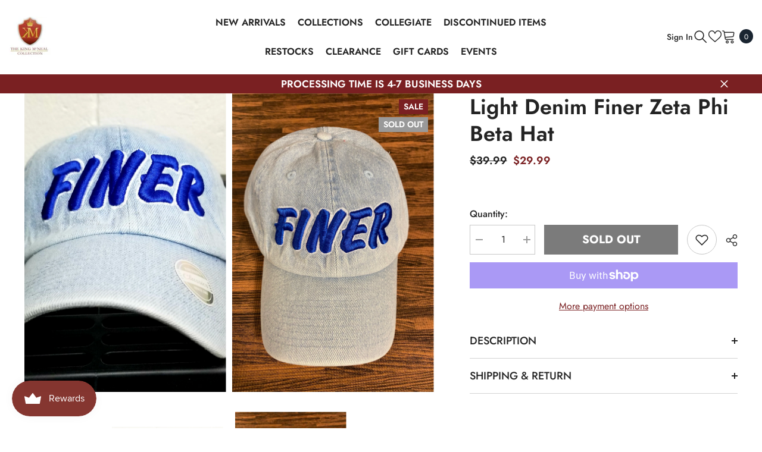

--- FILE ---
content_type: text/javascript; charset=utf-8
request_url: https://www.kingmcneal.com/products/copy-of-dadenim-zeta-phi-beta-distressed-hat.js
body_size: 458
content:
{"id":6564910563393,"title":"Light Denim Finer Zeta Phi Beta Hat","handle":"copy-of-dadenim-zeta-phi-beta-distressed-hat","description":"\u003cp\u003eNon distressed\u003c\/p\u003e\n\u003cp\u003eZeta Hat\u003c\/p\u003e\n\u003cp\u003e \u003c\/p\u003e","published_at":"2021-06-09T17:52:27-05:00","created_at":"2021-06-09T17:52:27-05:00","vendor":"The King McNeal Collection","type":"Hat","tags":[],"price":2999,"price_min":2999,"price_max":2999,"available":false,"price_varies":false,"compare_at_price":3999,"compare_at_price_min":3999,"compare_at_price_max":3999,"compare_at_price_varies":false,"variants":[{"id":39341288423489,"title":"Default Title","option1":"Default Title","option2":null,"option3":null,"sku":null,"requires_shipping":true,"taxable":true,"featured_image":null,"available":false,"name":"Light Denim Finer Zeta Phi Beta Hat","public_title":null,"options":["Default Title"],"price":2999,"weight":113,"compare_at_price":3999,"inventory_quantity":0,"inventory_management":"shopify","inventory_policy":"deny","barcode":null,"quantity_rule":{"min":1,"max":null,"increment":1},"quantity_price_breaks":[],"requires_selling_plan":false,"selling_plan_allocations":[]}],"images":["\/\/cdn.shopify.com\/s\/files\/1\/1677\/4909\/products\/20210702_093759.jpg?v=1762462108","\/\/cdn.shopify.com\/s\/files\/1\/1677\/4909\/products\/image_63580d76-2012-45d1-85fa-cfa70ba04fa3.jpg?v=1625236756"],"featured_image":"\/\/cdn.shopify.com\/s\/files\/1\/1677\/4909\/products\/20210702_093759.jpg?v=1762462108","options":[{"name":"Title","position":1,"values":["Default Title"]}],"url":"\/products\/copy-of-dadenim-zeta-phi-beta-distressed-hat","media":[{"alt":null,"id":20616589082689,"position":1,"preview_image":{"aspect_ratio":0.937,"height":2092,"width":1960,"src":"https:\/\/cdn.shopify.com\/s\/files\/1\/1677\/4909\/products\/20210702_093759.jpg?v=1762462108"},"aspect_ratio":0.937,"height":2092,"media_type":"image","src":"https:\/\/cdn.shopify.com\/s\/files\/1\/1677\/4909\/products\/20210702_093759.jpg?v=1762462108","width":1960},{"alt":null,"id":20560339566657,"position":2,"preview_image":{"aspect_ratio":0.75,"height":4032,"width":3024,"src":"https:\/\/cdn.shopify.com\/s\/files\/1\/1677\/4909\/products\/image_63580d76-2012-45d1-85fa-cfa70ba04fa3.jpg?v=1625236756"},"aspect_ratio":0.75,"height":4032,"media_type":"image","src":"https:\/\/cdn.shopify.com\/s\/files\/1\/1677\/4909\/products\/image_63580d76-2012-45d1-85fa-cfa70ba04fa3.jpg?v=1625236756","width":3024}],"requires_selling_plan":false,"selling_plan_groups":[]}